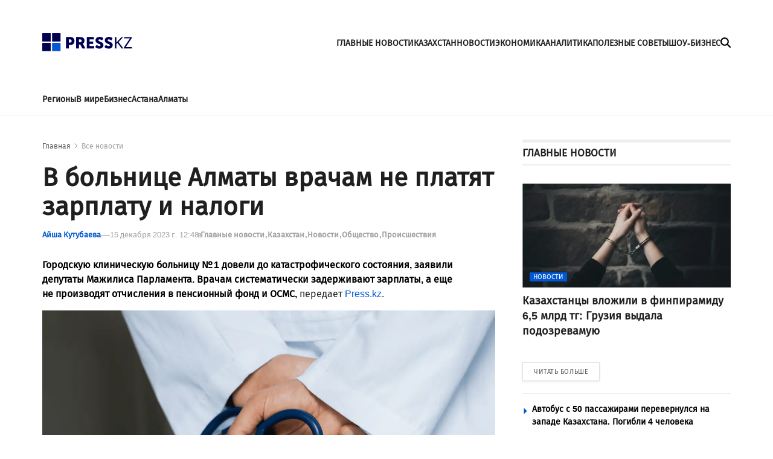

--- FILE ---
content_type: text/html; charset=utf-8
request_url: https://press.kz/novosti/v-bolnicze-almaty-vracham-ne-platyat-zarplatu-i-nalogi
body_size: 12932
content:

<!DOCTYPE html>
<html lang="ru">
    <head>
        <meta charset="UTF-8" />
        <meta http-equiv="X-UA-Compatible" content="IE=edge" />
        <meta name="viewport" content="width=device-width, initial-scale=1.0" />
         
    <title>В больнице Алматы врачам не платят зарплату и налоги</title>
    <meta name="description" content="Городскую клиническую больницу № 1 довели до катастрофического состояния, заявили депутаты Мажилиса Парламента. Врачам систематически задерживают зарплаты, а еще не производят отчисления в пенсионный фонд и ОСМС, передает Press.kz.">
    <meta name="robots" content="index, follow">

    <meta name="twitter:card" content="summary_large_image">
    <!--        <meta name="twitter:site" content="@press.kz">-->
    <meta name="twitter:title" content="В больнице Алматы врачам не платят зарплату и налоги">
    <meta name="twitter:description" content="Городскую клиническую больницу № 1 довели до катастрофического состояния, заявили депутаты Мажилиса Парламента. Врачам систематически задерживают зарплаты, а еще не производят отчисления в пенсионный фонд и ОСМС, передает Press.kz.">
    <!--        <meta name="twitter:creator" content="@press.kz">-->
    <meta name="twitter:image:src" content="https://img.press.kz/press-photobank/media/2024-02-07/7d1d3ace-9af8-4bd9-b084-0771b86032ea.jpeg">
    <meta name="twitter:domain" content="press.kz">


    <meta property="og:site_name" content="Presskz">
    <meta property="og:url" content="https://press.kz/novosti/v-bolnicze-almaty-vracham-ne-platyat-zarplatu-i-nalogi">
    <meta property="og:title" content="В больнице Алматы врачам не платят зарплату и налоги">
    <meta property="og:description" content="Городскую клиническую больницу № 1 довели до катастрофического состояния, заявили депутаты Мажилиса Парламента. Врачам систематически задерживают зарплаты, а еще не производят отчисления в пенсионный фонд и ОСМС, передает Press.kz.">
    <meta property="og:locale" content="ru_RU">
    <meta property="og:image" content="https://img.press.kz/press-photobank/media/2024-02-07/7d1d3ace-9af8-4bd9-b084-0771b86032ea.jpeg">
    <meta property="og:type" content="article">
    <meta property="og:updated_time" content="2024-05-17T06:32:28.971945+00:00">

    <meta property="fb:page_id" content="61553376235636">
    <meta name="telegram:channel" content="@presskz">

    <meta name="robots" content="max-image-preview:large">

    <link href="https://press.kz/amp/v-bolnicze-almaty-vracham-ne-platyat-zarplatu-i-nalogi" rel="amphtml">

    <meta name="analytics:title" content="В больнице Алматы врачам не платят зарплату и налоги">
    <meta name="analytics:site_domain" content="https://press.kz/">
    <meta name="analytics:article_id" content="v-bolnicze-almaty-vracham-ne-platyat-zarplatu-i-nalogi">
    <meta name="analytics:author" content="https://press.kz/">
    <meta name="analytics:isscroll" content="0">
    <meta name="article:published_time" property="2023-12-15T12:48:42+00:00"
          content="2023-12-15T12:48:42+00:00">
    <meta property="article:modified_time" content="2024-05-17T06:32:28.971945+00:00">
    <meta name="article:section" content="Новости">
    <link rel="canonical" href="https://press.kz/novosti/v-bolnicze-almaty-vracham-ne-platyat-zarplatu-i-nalogi">

    <script type="application/ld+json">
        {
            "@context": "https://schema.org",
            "@type": "NewsMediaOrganization",
            "name": "«Press media Company»",
            "legalName": "Press.kz Media Company",
            "url": "https://press.kz",
            "logo": "https://press.kz/static/img/64.svg",
            "sameAs": [
                "https://www.facebook.com/press.kz",
                "https://twitter.com/presskz",
                "https://www.instagram.com/presskazakhstan/",
                "https://t.me/kz_press"
            ],
            "foundingDate": "2000",
            "address": {
                "@type": "PostalAddress",
                "streetAddress": "",
                "addressLocality": "г. Алматы",
                "postalCode": "050000",
                "addressCountry": "RU"
            },
            "contactPoint": [
                {
                    "@type": "ContactPoint",
                    "email": "Info@press.kz",
                    "telephone": "+7 775 700 0945",
                    "contactType": "headquoters",
                    "areaServed": "RU",
                    "availableLanguage": [
                        "ru-RU"
                    ]
                }
            ]
        }
    </script>
    <script type="application/ld+json">
        {
            "@context": "https://schema.org",
            "@type": "NewsArticle",
            "mainEntityOfPage": {
                "@type": "WebPage",
                "@id": "https://press.kz/novosti/v-bolnicze-almaty-vracham-ne-platyat-zarplatu-i-nalogi"
            },
            "headline": "В больнице Алматы врачам не платят зарплату и налоги",
            "datePublished": "2023-12-15T12:48:42+00:00",
            "dateModified": "2023-12-15T12:48:42+00:00",
            "description": "Городскую клиническую больницу № 1 довели до катастрофического состояния, заявили депутаты Мажилиса Парламента. Врачам систематически задерживают зарплаты, а еще не производят отчисления в пенсионный фонд и ОСМС, передает Press.kz.",
            "author": {
                "@type": "Person",
                "knowsAbout": "Журналист",
                "image": "https://img.press.kz/press-photobank/media/2024-03-04/fd93f719-8734-41a1-a5e2-48ca6f6d996a.jpeg",
                "url": "https://press.kz/author/b620e7d8-6599-400e-9631-252e92420e4f",
                "email": "aishakutubaeva25@gmail.com",
                "sameAs": [
                    ""
                ],
                "name": "Айша Кутубаева"
            },
            "publisher": {
                "@type": "Organization",
                "name": "«Presskz Media Company»",
                "logo": {
                    "@type": "ImageObject",
                    "url": "https://press.kz/static/img/64.svg",
                    "width": 95,
                    "height": 60
                }
            },
            "image": {
                "@type": "ImageObject",
                "url": "https://img.press.kz/press-photobank/media/2024-02-07/7d1d3ace-9af8-4bd9-b084-0771b86032ea.jpeg"
            },
            "speakable": {
                "@type": "SpeakableSpecification",
                "cssSelector": [
                    "article-text"
                ]
            },
            "articleSection": ""
        }
    </script>
    <script type="application/ld+json">
        {
            "@context": "https://schema.org",
            "@type": "BreadcrumbList",
            "itemListElement": [
                {
                    "@type": "ListItem",
                    "position": 1,
                    "item": {
                        "@id": "/",
                        "name": "Главная"
                    }
                },
                {
                    "@type": "ListItem",
                    "position": 2,
                    "item": {
                        "@id": "https://press.kz/novosti",
                        "name": "Все Новости"
                    }
                },
                {
                    "@type": "ListItem",
                    "position": 3,
                    "item": {
                        "@id": "https://press.kz/novosti/v-bolnicze-almaty-vracham-ne-platyat-zarplatu-i-nalogi",
                        "name": "В больнице Алматы врачам не платят зарплату и налоги"
                    }
                }
            ]
        }
    </script>


        <meta name="robots" content="index, follow" />
        <link rel="stylesheet" href="/static/css/main.css?v=1.17" />
        <link rel="apple-touch-icon" sizes="180x180" href="/static/img/180.png">
        <link rel="icon" type="image/png" sizes="32x32" href="/static/img/32.png">
        <link rel="icon" type="image/png" sizes="16x16" href="/static/img/16.png">
        <link rel="icon" type="image/png" href="/static/img/64.png" />
        <link rel="shortcut icon" href="/static/img/64.ico">
        <link rel="preconnect" href="https://mc.webvisor.org/">
        <link rel="preconnect" href="https://mc.yandex.ru/metrika/">
        <link rel="preconnect" href="https://www.googletagmanager.com/">
        <link rel="preconnect" href="https://img.press.kz/">
        <!-- Google tag (gtag.js) -->
        <script async src="https://www.googletagmanager.com/gtag/js?id=G-LJNJ1TBL11"></script>
        <script>
          window.dataLayer = window.dataLayer || [];
          function gtag(){dataLayer.push(arguments);}
          gtag('js', new Date());

          gtag('config', 'G-LJNJ1TBL11');
        </script>
        <!-- Yandex.Metrika counter -->
        <script type="text/javascript" >
           (function(m,e,t,r,i,k,a){m[i]=m[i]||function(){(m[i].a=m[i].a||[]).push(arguments)};
           m[i].l=1*new Date();
           for (var j = 0; j < document.scripts.length; j++) {if (document.scripts[j].src === r) { return; }}
           k=e.createElement(t),a=e.getElementsByTagName(t)[0],k.async=1,k.src=r,a.parentNode.insertBefore(k,a)})
           (window, document, "script", "https://mc.yandex.ru/metrika/tag.js", "ym");

           ym(92083871, "init", {
                clickmap:true,
                trackLinks:true,
                accurateTrackBounce:true,
                webvisor:true
           });
        </script>
        <noscript><div><img src="https://mc.yandex.ru/watch/92083871" style="position:absolute; left:-9999px;" alt="" /></div></noscript>
        <!-- /Yandex.Metrika counter -->
        <!--LiveInternet counter--><script>
        new Image().src = "https://counter.yadro.ru/hit?r"+
        escape(document.referrer)+((typeof(screen)=="undefined")?"":
        ";s"+screen.width+"*"+screen.height+"*"+(screen.colorDepth?
        screen.colorDepth:screen.pixelDepth))+";u"+escape(document.URL)+
        ";h"+escape(document.title.substring(0,150))+
        ";"+Math.random();</script><!--/LiveInternet-->
        <script charset="UTF-8" data-cfasync="false" src="//web.webpushs.com/js/push/df0f4b0737c8537976005f884a3055b6_1.js" async></script>
        <script src="https://smi24.kz/js/widget.js?id=8b1ab13db2cba3fc152a" async=""></script>
        <!-- Yandex.RTB -->
        <script>window.yaContextCb=window.yaContextCb||[]</script>
        <script src="https://yandex.ru/ads/system/context.js" async></script>
        <script>window.yaContextCb = window.yaContextCb || []</script>
        <script src="https://yandex.ru/ads/system/context.js" async></script>
    </head>
    <body>
    
      
<header class="header">
    <div class="container">

            <div class="header__burger-menu">
                <div class="header__menu-btn" id="headerBtn">
                    <svg xmlns="http://www.w3.org/2000/svg" width="18" height="18" viewBox="0 0 20 16" fill="none">
                        <path d="M1 1H23" stroke="#FFF" stroke-width="3" stroke-linecap="round"></path>
                        <path d="M1 8H23" stroke="#FFF" stroke-width="3" stroke-linecap="round"></path>
                        <path d="M1 15H23" stroke="#FFF" stroke-width="3" stroke-linecap="round"></path>
                    </svg>
                </div>
                <div class="header__btn-close" id="closeBtn">
                    <svg xmlns="http://www.w3.org/2000/svg" width="30" height="30" viewBox="0 0 24 24" fill="none">
                        <path d="M12 10.2223L18.2222 4L20 5.77778L13.7777 12.0001L20 18.2222L18.2222 20L12 13.7778L5.77778 20L4 18.2222L10.2222 12.0001L4 5.77778L5.77778 4L12 10.2223Z" fill="#FFF" />
                    </svg>
                </div>
            </div>
            <div class="logo">
                <a href="/" class="logo__link" aria-label="#">
                    <img src="/static/img/logo.svg" alt="" class="logo__img" />
                    <img src="/static/img/mobile-logo.svg" class="logo__mobile-img" alt="" />
                </a>
            </div>
            <div class="header__right-wrapper">
                <ul class="header___nav-list">
                    <li class="header__nav-item">
                        <a class="header__nav-link " href="/glavnye-novosti">
                            ГЛАВНЫЕ НОВОСТИ
                        </a>
                    </li>
                    <li class="header__nav-item">
                        <a class="header__nav-link " href="/kazahstan">
                            КАЗАХСТАН
                        </a>
                    </li>
                    <li class="header__nav-item">
                        <a class="header__nav-link " href="/novosti">
                            НОВОСТИ
                        </a>
                    </li>
                    <li class="header__nav-item">
                        <a class="header__nav-link " href="/ekonomika">
                            ЭКОНОМИКА
                        </a>
                    </li>
                    <li class="header__nav-item">
                        <a class="header__nav-link " href="/analitika">
                            АНАЛИТИКА
                        </a>
                    </li>
                    <li class="header__nav-item">
                        <a class="header__nav-link " href="/poleznye-sovety">
                            ПОЛЕЗНЫЕ СОВЕТЫ
                        </a>
                    </li>
                    <li class="header__nav-item">
                        <a class="header__nav-link " href="/shou-biznes">
                            ШОУ-БИЗНЕС
                        </a>
                    </li>
                </ul>
                <div class="header__search" id="mainSearchBtn">
                    <svg xmlns="http://www.w3.org/2000/svg" width="17" height="17" viewBox="0 0 24 24" fill="none">
                        <path
                            d="M19.5 9.75C19.5 11.9016 18.8016 13.8891 17.625 15.5016L23.5594 21.4406C24.1453 22.0266 24.1453 22.9781 23.5594 23.5641C22.9734 24.15 22.0219 24.15 21.4359 23.5641L15.5016 17.625C13.8891 18.8063 11.9016 19.5 9.75 19.5C4.36406 19.5 0 15.1359 0 9.75C0 4.36406 4.36406 0 9.75 0C15.1359 0 19.5 4.36406 19.5 9.75ZM9.75 16.5C10.6364 16.5 11.5142 16.3254 12.3331 15.9862C13.1521 15.647 13.8962 15.1498 14.523 14.523C15.1498 13.8962 15.647 13.1521 15.9862 12.3331C16.3254 11.5142 16.5 10.6364 16.5 9.75C16.5 8.86358 16.3254 7.98583 15.9862 7.16689C15.647 6.34794 15.1498 5.60382 14.523 4.97703C13.8962 4.35023 13.1521 3.85303 12.3331 3.51381C11.5142 3.17459 10.6364 3 9.75 3C8.86358 3 7.98583 3.17459 7.16689 3.51381C6.34794 3.85303 5.60382 4.35023 4.97703 4.97703C4.35023 5.60382 3.85303 6.34794 3.51381 7.16689C3.17459 7.98583 3 8.86358 3 9.75C3 10.6364 3.17459 11.5142 3.51381 12.3331C3.85303 13.1521 4.35023 13.8962 4.97703 14.523C5.60382 15.1498 6.34794 15.647 7.16689 15.9862C7.98583 16.3254 8.86358 16.5 9.75 16.5Z"
                            fill="black"
                        />
                    </svg>
                    <svg xmlns="http://www.w3.org/2000/svg" width="16" height="16" viewBox="0 0 16 16" fill="none" class="close-icon">
                        <path
                            d="M15.0629 3.06289C15.6488 2.47695 15.6488 1.52539 15.0629 0.939453C14.477 0.353516 13.5254 0.353516 12.9395 0.939453L8.00352 5.88008L3.06289 0.944141C2.47695 0.358203 1.52539 0.358203 0.939453 0.944141C0.353516 1.53008 0.353516 2.48164 0.939453 3.06758L5.88008 8.00352L0.944141 12.9441C0.358203 13.5301 0.358203 14.4816 0.944141 15.0676C1.53008 15.6535 2.48164 15.6535 3.06758 15.0676L8.00352 10.127L12.9441 15.0629C13.5301 15.6488 14.4816 15.6488 15.0676 15.0629C15.6535 14.477 15.6535 13.5254 15.0676 12.9395L10.127 8.00352L15.0629 3.06289Z"
                            fill="black"
                        />
                    </svg>
                </div>
                <form action="/search" class="search-form" id="mainSearchForm">
                    <input type="text" name="title" class="search-form__input" id="mainSearchInput" placeholder="Поиск..." />
                    <button id="mainSearchButton">
                        <svg xmlns="http://www.w3.org/2000/svg" width="17" height="17" viewBox="0 0 24 24" fill="none">
                            <path
                                d="M11 2C15.968 2 20 6.032 20 11C20 15.968 15.968 20 11 20C6.032 20 2 15.968 2 11C2 6.032 6.032 2 11 2ZM11 18C14.8675 18 18 14.8675 18 11C18 7.1325 14.8675 4 11 4C7.1325 4 4 7.1325 4 11C4 14.8675 7.1325 18 11 18ZM19.4853 18.0711L22.3137 20.8995L20.8995 22.3137L18.0711 19.4853L19.4853 18.0711Z"
                                fill="#6B6B6B"
                            />
                        </svg>
                    </button>
                    <img src="/static/img/spinner.svg" alt="" class="spinner-img" id="mainSpinnerImg" />
                </form>
                <div class="result-wrap" id="mainSearchHiddenWrap">
                    <div class="result-cards" id="mainResultCards"></div>
                    <button class="result-btn" id="mainResultBtn">
                        <svg xmlns="http://www.w3.org/2000/svg" width="17" height="17" viewBox="0 0 24 24" fill="none">
                            <path
                                d="M19.5 9.75C19.5 11.9016 18.8016 13.8891 17.625 15.5016L23.5594 21.4406C24.1453 22.0266 24.1453 22.9781 23.5594 23.5641C22.9734 24.15 22.0219 24.15 21.4359 23.5641L15.5016 17.625C13.8891 18.8063 11.9016 19.5 9.75 19.5C4.36406 19.5 0 15.1359 0 9.75C0 4.36406 4.36406 0 9.75 0C15.1359 0 19.5 4.36406 19.5 9.75ZM9.75 16.5C10.6364 16.5 11.5142 16.3254 12.3331 15.9862C13.1521 15.647 13.8962 15.1498 14.523 14.523C15.1498 13.8962 15.647 13.1521 15.9862 12.3331C16.3254 11.5142 16.5 10.6364 16.5 9.75C16.5 8.86358 16.3254 7.98583 15.9862 7.16689C15.647 6.34794 15.1498 5.60382 14.523 4.97703C13.8962 4.35023 13.1521 3.85303 12.3331 3.51381C11.5142 3.17459 10.6364 3 9.75 3C8.86358 3 7.98583 3.17459 7.16689 3.51381C6.34794 3.85303 5.60382 4.35023 4.97703 4.97703C4.35023 5.60382 3.85303 6.34794 3.51381 7.16689C3.17459 7.98583 3 8.86358 3 9.75C3 10.6364 3.17459 11.5142 3.51381 12.3331C3.85303 13.1521 4.35023 13.8962 4.97703 14.523C5.60382 15.1498 6.34794 15.647 7.16689 15.9862C7.98583 16.3254 8.86358 16.5 9.75 16.5Z"
                                fill="black"
                            ></path>
                        </svg>
                        <span> Смотреть все</span>
                    </button>
                </div>


            </div>


        <div class="header-menu" id="headerMenuWrapp">
            <form action="/search" class="header-menu__search-form" id="menuSearchForm">
                <input type="text" name="title" id="menuSearchInput" class="header-menu__search-input" placeholder="Поиск..." />
                <button id="menuSearchButton">
                    <svg xmlns="http://www.w3.org/2000/svg" width="17" height="17" aria-label="#" viewBox="0 0 24 24" fill="none">
                        <path
                            d="M11 2C15.968 2 20 6.032 20 11C20 15.968 15.968 20 11 20C6.032 20 2 15.968 2 11C2 6.032 6.032 2 11 2ZM11 18C14.8675 18 18 14.8675 18 11C18 7.1325 14.8675 4 11 4C7.1325 4 4 7.1325 4 11C4 14.8675 7.1325 18 11 18ZM19.4853 18.0711L22.3137 20.8995L20.8995 22.3137L18.0711 19.4853L19.4853 18.0711Z"
                            fill="#6B6B6B"
                        ></path>
                    </svg>
                </button>
                <img src="/static/img/spinner.svg" alt="" class="spinner-img" id="menuSpinnerImg" />
            </form>
            <div class="result-wrap" id="menuSearchHiddenWrap">
                <div class="result-cards" id="menuResultCards"></div>
                <button class="result-btn" id="menuResultBtn">
                    <svg xmlns="http://www.w3.org/2000/svg" width="17" height="17" viewBox="0 0 24 24" fill="none">
                        <path
                            d="M19.5 9.75C19.5 11.9016 18.8016 13.8891 17.625 15.5016L23.5594 21.4406C24.1453 22.0266 24.1453 22.9781 23.5594 23.5641C22.9734 24.15 22.0219 24.15 21.4359 23.5641L15.5016 17.625C13.8891 18.8063 11.9016 19.5 9.75 19.5C4.36406 19.5 0 15.1359 0 9.75C0 4.36406 4.36406 0 9.75 0C15.1359 0 19.5 4.36406 19.5 9.75ZM9.75 16.5C10.6364 16.5 11.5142 16.3254 12.3331 15.9862C13.1521 15.647 13.8962 15.1498 14.523 14.523C15.1498 13.8962 15.647 13.1521 15.9862 12.3331C16.3254 11.5142 16.5 10.6364 16.5 9.75C16.5 8.86358 16.3254 7.98583 15.9862 7.16689C15.647 6.34794 15.1498 5.60382 14.523 4.97703C13.8962 4.35023 13.1521 3.85303 12.3331 3.51381C11.5142 3.17459 10.6364 3 9.75 3C8.86358 3 7.98583 3.17459 7.16689 3.51381C6.34794 3.85303 5.60382 4.35023 4.97703 4.97703C4.35023 5.60382 3.85303 6.34794 3.51381 7.16689C3.17459 7.98583 3 8.86358 3 9.75C3 10.6364 3.17459 11.5142 3.51381 12.3331C3.85303 13.1521 4.35023 13.8962 4.97703 14.523C5.60382 15.1498 6.34794 15.647 7.16689 15.9862C7.98583 16.3254 8.86358 16.5 9.75 16.5Z"
                            fill="black"
                        ></path>
                    </svg>
                    <span> Смотреть все</span>
                </button>
            </div>
            <ul class="header-menu___nav-list">
                <li class="header-menu__nav-item">
                    <a href="/glavnye-novosti" class="header-menu__nav-link">
                        Главные новости
                    </a>
                </li>
                <li class="header-menu__nav-item">
                    <a href="/kazahstan" class="header-menu__nav-link">
                        Казахстан
                    </a>
                </li>
                <li class="header-menu__nav-item">
                    <a href="/novosti" class="header-menu__nav-link">
                        Новости
                    </a>
                </li>
                <li class="header-menu__nav-item">
                    <a href="/ekonomika" class="header-menu__nav-link">
                        Экономика
                    </a>
                </li>
                <li class="header-menu__nav-item">
                    <a href="/analitika" class="header-menu__nav-link">
                        Аналитика
                    </a>
                </li>
                <li class="header-menu__nav-item">
                    <a href="poleznye-sovety" class="header-menu__nav-link">
                        Полезные советы
                    </a>
                </li>
                <li class="header-menu__nav-item">
                    <a href="shou-biznes" class="header-menu__nav-link">
                        Шоу-бизнес
                    </a>
                </li>
            </ul>
            <div class="media-links">
                <a target="_blank" href="https://www.facebook.com/press.kz">
                    <img src="/static/img/facebook-mono.svg" alt="" aria-label="#" />
                </a>
                <a target="_blank" href="https://www.instagram.com/presskazakhstan/">
                    <img src="/static/img/instagram-mono.svg" alt=""  aria-label="#" />
                </a>
                <a target="_blank" href="https://t.me/kz_press">
                    <img src="/static/img/telegram-mono.svg" alt=""  aria-label="#" />
                </a>
            </div>
            <div class="copyright">
                © 2023 Press.kz. Все права защищены. Телефон: +7 775 700 0945, Info@press.kz.
            </div>
        </div>

    </div>
    <div class="menu-bg"></div>
</header>

<nav class="nav">
    <div class="container">
        <ul class="nav__list">
            <li class="nav__item">
                <a href="/regiony" class="nav__link">
                    Регионы
                </a>
            </li>
            <li class="nav__item">
                <a href="/v-mire" class="nav__link">
                    В мире
                </a>
            </li>
            <li class="nav__item">
                <a href="/biznes" class="nav__link">
                    Бизнес
                </a>
            </li>
            <li class="nav__item">
                <a href="/tags/8564-astana" class="nav__link">
                    Астана
                </a>
            </li>
            <li class="nav__item">
                <a href="/tags/50-almaty" class="nav__link">
                    Алматы
                </a>
            </li>
        </ul>
    </div>
</nav>

        <main>
            <section>
                <div class="container">
                    <div class="ads" style="margin-bottom: 10px;">
                      <!-- Yandex.RTB R-A-2251483-11 -->
                      <div id="yandex_rtb_R-A-2251483-11"></div>
                      <script>window.yaContextCb.push(()=>{
                        Ya.Context.AdvManager.render({
                          renderTo: 'yandex_rtb_R-A-2251483-11',
                          blockId: 'R-A-2251483-11'
                        })
                      })</script>
                    </div>
                    <div class="feed-items" id="feedItems">
                        <div class="wrap feed-item" >
                            <div class="left-wrapper">
                                <ul class="bread-crumb">
                                    <li><a href="/">Главная</a></li>
                                    <li><a href="/vse-novosti" class="current">Все новости</a></li>
                                </ul>
                                <h1 class="feed-item__title">
                                    В больнице Алматы врачам не платят зарплату и налоги
                                </h1>
                                <div class="feed-item__info">
                                    <a href="/author/b620e7d8-6599-400e-9631-252e92420e4f" class="feed-item__author-link">
                                        Айша Кутубаева
                                    </a>
                                    <div class="feed-item__date">
                                        15 декабря 2023 г. 12:48
                                    </div>
                                    <span class="meta-text">в</span>
                                    <ul class="tags-list">
                                        
                                        <li class="tags-list__item">
                                            <a href="/glavnye-novosti" class="tags-list__link">
                                               Главные новости
                                            </a>
                                        </li>
                                        
                                        <li class="tags-list__item">
                                            <a href="/kazahstan" class="tags-list__link">
                                               Казахстан
                                            </a>
                                        </li>
                                        
                                        <li class="tags-list__item">
                                            <a href="/novosti" class="tags-list__link">
                                               Новости
                                            </a>
                                        </li>
                                        
                                        <li class="tags-list__item">
                                            <a href="/obschestvo" class="tags-list__link">
                                               Общество
                                            </a>
                                        </li>
                                        
                                        <li class="tags-list__item">
                                            <a href="/proisshestvija" class="tags-list__link">
                                               Происшествия
                                            </a>
                                        </li>
                                        
                                    </ul>
                                </div>

                                <div class="feed-item__description">
                                    <p><strong>Городскую клиническую больницу № 1 довели до катастрофического состояния, заявили депутаты Мажилиса Парламента. Врачам систематически задерживают зарплаты, а еще не производят отчисления в пенсионный фонд и ОСМС,</strong> передает <a href="http://Press.kz" rel="nofollow noopener" target="_blank">Press.kz</a>.</p>
                                </div>
                                <figure>
                                    <div class="feed-item__image-container">
                                        <picture>
                                            <source media="(max-width: 699px)" srcset="https://img.press.kz/press-photobank/media/2024-02-07/0678667b-4cf5-46c9-ae58-e2ad3d17ec79.webp" />
                                            <source media="(min-width: 700px)" srcset="https://img.press.kz/press-photobank/media/2024-02-07/0678667b-4cf5-46c9-ae58-e2ad3d17ec79.webp" />
                                            <img src="/static/img/plug.jpg" alt="В больнице Алматы врачам не платят зарплату и налоги" class="feed-item__main-img" />
                                        </picture>
                                    </div>
                                    <figcaption class="feed-item__img-signature">
                                        Фото: 
                                    </figcaption>
                                </figure>

                                <div class="feed-item__content">
                                    <p>В&nbsp;своем запросе на&nbsp;имя министра здравоохранения РК&nbsp;Ажар Гиният, депутаты фракции партии АMANAT Константин Авершин и&nbsp;Сергей Пономарев, депутат фракции Народно-демократической патриотической партии &laquo;Ауыл&raquo; Аян Зейнуллин и&nbsp;депутат фракции Народной партии Казахстана Ирина Смирнова рассказали, что в&nbsp;2019 году ГКП &laquo;Городская клиническая больница № 1&raquo; передали в&nbsp;доверительное управление ТОО &laquo;Smart Health University City&raquo;.</p>
<blockquote>
<p>Правда, непонятно, чем была вызвана такая необходимость, если до&nbsp;передачи данное медучреждение являлось ведущим в&nbsp;области пульмонологии и&nbsp;аллергологии. Штат медицинского персонала составлял более 900 человек, среди которых ведущие в&nbsp;Республике специалисты указанного профиля. Это, якобы, должно было улучшить состояние медорганизации и&nbsp;качество помощи населению. К&nbsp;сожалению, и&nbsp;мы&nbsp;это видим во&nbsp;многих сферах, байки про эффективных собственников и&nbsp;универсальных менеджеров показали свою несостоятельность, ибо частник всегда озабочен тем, чтобы побольше получать и&nbsp;поменьше тратить. В&nbsp;данном случае несостоятельность прямо переходит во&nbsp;вредительство, потому как речь идет о&nbsp;здоровье людей,&nbsp;&mdash; говорят депутаты.</p>
</blockquote>
<p>В&nbsp;результате так называемого &laquo;эффективного управления&raquo; Городскую клиническую больницу № 1 довели до&nbsp;катастрофического состояния. По&nbsp;словам мажилисменов, наблюдается систематическая задержка заработных плат. А&nbsp;обещанные доплаты за&nbsp;оказание платных услуг не&nbsp;проводятся. С&nbsp;сентября не&nbsp;производятся отчисления в&nbsp;пенсионный фонд и&nbsp;ОСМС. 27&nbsp;ноября на&nbsp;очередном собрании руководство объявило о&nbsp;закрытии нескольких отделений, сотрудников которых отправляют в&nbsp;отпуск без содержания, а&nbsp;фактически&nbsp;&mdash; оставляют на&nbsp;улице.</p>
<p>В&nbsp;настоящее время число медицинского персонала уже сократилось почти в&nbsp;два раза. Во&nbsp;многих отделениях нет лекарственных средств, которые были приняты и&nbsp;одобрены по&nbsp;ежегодной заявке. Не&nbsp;хватает элементарного&nbsp;&mdash; физрастворов и&nbsp;систем, которые покупаются либо врачами, либо пациентами. Это недопустимая, позорная ситуация, считают депутаты.</p>
<blockquote>
<p>Уважаемая Ажар Гиниятовна! Проводимые эксперименты на&nbsp;фоне колоссальных усилий государства по&nbsp;повышению уровня медицинского обслуживания&nbsp;&mdash; непозволительная роскошь,&nbsp;&mdash; заявили в&nbsp;депутатском запросе.</p>
</blockquote>
<p>С&nbsp;учетом изложенного, депутаты попросили провести объективную проверку деятельности Городской клинической больницы № 1 под управлением ТОО &laquo;Smart Health University City&raquo;. По&nbsp;итогам они просят рассмотреть вопрос расторжения договора доверительного управления, а&nbsp;также возвращения медицинского учреждения в&nbsp;госуправление.</p>
<p>В&nbsp;начале ноября стало известно, что ТОО &laquo;Медицинская клиника &bdquo;Сенім&ldquo; два месяца не&nbsp;выплачивала зарплату 287 работникам. Общая сумма задолженности перед сотрудниками <a href="https://press.kz/novosti/medklinika-v-mangistau-dva-mesyacza-ne-platila-zarplatu-rabotnikam">превысила 76 миллионов тенге.&nbsp;</a></p>
                                </div>
                                <div class="feed-item__topics">
                                    <div class="feed-item__topics-title">
                                        Темы:
                                    </div>
                                    <ul class="feed-item__topics-list">
                                         
                                        <li><a href="/tags/zarplaty">Зарплаты</a></li>
                                        
                                        <li><a href="/tags/vrachi">врачи</a></li>
                                        
                                        <li><a href="/tags/bolnicza">больница</a></li>
                                        
                                        <li><a href="/tags/50-almaty">Алматы</a></li>
                                        
                                        <li><a href="/tags/deputaty">Депутаты</a></li>
                                        

                                    </ul>
                                </div>

                                <div class="ads">
                                  <!-- Yandex.RTB R-A-2251483-13 -->
                                  <div id="yandex_rtb_R-A-2251483-13"></div>

                                  <div style="margin: 10px 0;">
                                    <script>window.yaContextCb.push(()=>{
                                      Ya.Context.AdvManager.render({
                                          renderTo: 'yandex_rtb_R-A-2251483-13',
                                          blockId: 'R-A-2251483-13'
                                        })
                                      })
                                    </script>
                                    <div data-smi-widget-id="89"></div>
                                  </div>
                                </div>

                                <div class="more-block">
                                    <div class="more-block__title">
                                        Похожие новости
                                    </div>
                                    <div class="more-cards" page="page_related_news" href="/novosti/v-bolnicze-almaty-vracham-ne-platyat-zarplatu-i-nalogi">
                                         

                                        <div class="card more-card">
                                            <a href="/novosti/kazahstantsam-kotorie-uchilis-vuzah-za-rubezhom-uprostyat-podtverzhdenie-diplomov-019e32" class="card__link">
                                                <div class="card__img-container">
                                                    <picture>
                                                        <source media="(max-width: 699px)" data-srcset="https://img.press.kz/press-photobank/media/2026-01-15/1a0eb6ac-0d7b-4e9a-922e-7f0ac5015f32.webp" class="" srcset="https://img.press.kz/press-photobank/media/2026-01-15/1a0eb6ac-0d7b-4e9a-922e-7f0ac5015f32.webp" />
                                                        <source media="(min-width: 700px)" data-srcset="https://img.press.kz/press-photobank/media/2026-01-15/1a0eb6ac-0d7b-4e9a-922e-7f0ac5015f32.webp" class="" srcset="https://img.press.kz/press-photobank/media/2026-01-15/1a0eb6ac-0d7b-4e9a-922e-7f0ac5015f32.webp" />
                                                        <img data-src="/static/img/plug.jpg" alt="" class="card__img" src="Изображение сгенерировано при помощи искусственного интеллекта Gemini" />
                                                    </picture>
                                                    <div class="card__category">
                                                        Казахстан
                                                    </div>
                                                </div>

                                                <div class="card__title">
                                                    Казахстанцам, которые учились в вузах за рубежом, упростят подтверждение диплома
                                                </div>
                                            </a>
                                        </div>
                                        
                                        <div class="card more-card">
                                            <a href="/novosti/v-kazahstane-potrebovali-zapretit-prodazhu-alkogolya-posle-2000-51da88" class="card__link">
                                                <div class="card__img-container">
                                                    <picture>
                                                        <source media="(max-width: 699px)" data-srcset="https://img.press.kz/press-photobank/media/2026-01-14/21124023-1eb6-4bf5-b1cd-6fe7e0d96252.webp" class="" srcset="https://img.press.kz/press-photobank/media/2026-01-14/21124023-1eb6-4bf5-b1cd-6fe7e0d96252.webp" />
                                                        <source media="(min-width: 700px)" data-srcset="https://img.press.kz/press-photobank/media/2026-01-14/21124023-1eb6-4bf5-b1cd-6fe7e0d96252.webp" class="" srcset="https://img.press.kz/press-photobank/media/2026-01-14/21124023-1eb6-4bf5-b1cd-6fe7e0d96252.webp" />
                                                        <img data-src="/static/img/plug.jpg" alt="" class="card__img" src="Изображение сгенерировано при помощи искусственного интеллекта Gemini" />
                                                    </picture>
                                                    <div class="card__category">
                                                        Общество
                                                    </div>
                                                </div>

                                                <div class="card__title">
                                                    В Казахстане потребовали запретить продажу алкоголя после 20.00
                                                </div>
                                            </a>
                                        </div>
                                        
                                        <div class="card more-card">
                                            <a href="/novosti/kak-musulmane-kazahstana-budut-otmechat-prazdniki-v-2026-godu-utverzhdeni-dati-5541dd" class="card__link">
                                                <div class="card__img-container">
                                                    <picture>
                                                        <source media="(max-width: 699px)" data-srcset="https://img.press.kz/press-photobank/media/2026-01-13/d64a7502-f8ed-4876-99bb-848837b15190.webp" class="" srcset="https://img.press.kz/press-photobank/media/2026-01-13/d64a7502-f8ed-4876-99bb-848837b15190.webp" />
                                                        <source media="(min-width: 700px)" data-srcset="https://img.press.kz/press-photobank/media/2026-01-13/d64a7502-f8ed-4876-99bb-848837b15190.webp" class="" srcset="https://img.press.kz/press-photobank/media/2026-01-13/d64a7502-f8ed-4876-99bb-848837b15190.webp" />
                                                        <img data-src="/static/img/plug.jpg" alt="" class="card__img" src="Изображение сгенерировано при помощи искусственного интеллекта Gemini" />
                                                    </picture>
                                                    <div class="card__category">
                                                        Общество
                                                    </div>
                                                </div>

                                                <div class="card__title">
                                                    Как мусульмане Казахстана будут отмечать праздники в 2026 году - утверждены даты
                                                </div>
                                            </a>
                                        </div>
                                        
                                        <div class="card more-card">
                                            <a href="/novosti/onlayn-shoping-udarit-po-karmanu-s-1-iyulya-zakazivat-tovari-v-rk-stanet-dorozhe-b83089" class="card__link">
                                                <div class="card__img-container">
                                                    <picture>
                                                        <source media="(max-width: 699px)" data-srcset="https://img.press.kz/press-photobank/media/2026-01-13/98bdba69-dbdd-4a1b-a962-a2d62701ce6a.webp" class="" srcset="https://img.press.kz/press-photobank/media/2026-01-13/98bdba69-dbdd-4a1b-a962-a2d62701ce6a.webp" />
                                                        <source media="(min-width: 700px)" data-srcset="https://img.press.kz/press-photobank/media/2026-01-13/98bdba69-dbdd-4a1b-a962-a2d62701ce6a.webp" class="" srcset="https://img.press.kz/press-photobank/media/2026-01-13/98bdba69-dbdd-4a1b-a962-a2d62701ce6a.webp" />
                                                        <img data-src="/static/img/plug.jpg" alt="" class="card__img" src="Изображение сгенерировано при помощи искусственного интеллекта Gemini" />
                                                    </picture>
                                                    <div class="card__category">
                                                        Главные новости
                                                    </div>
                                                </div>

                                                <div class="card__title">
                                                    Онлайн-шопинг ударит по карману? С 1 июля заказывать товары в РК станет дороже
                                                </div>
                                            </a>
                                        </div>
                                        
                                        <div class="card more-card">
                                            <a href="/novosti/kazahstantsam-vremenno-zapretili-tratit-pensionnie-izlishki-na-vse-vidi-lecheniya-77c2be" class="card__link">
                                                <div class="card__img-container">
                                                    <picture>
                                                        <source media="(max-width: 699px)" data-srcset="https://img.press.kz/press-photobank/media/2025-12-03/6725e07a-afc7-4657-9d2e-b6b1a6e59049.webp" class="" srcset="https://img.press.kz/press-photobank/media/2025-12-03/6725e07a-afc7-4657-9d2e-b6b1a6e59049.webp" />
                                                        <source media="(min-width: 700px)" data-srcset="https://img.press.kz/press-photobank/media/2025-12-03/6725e07a-afc7-4657-9d2e-b6b1a6e59049.webp" class="" srcset="https://img.press.kz/press-photobank/media/2025-12-03/6725e07a-afc7-4657-9d2e-b6b1a6e59049.webp" />
                                                        <img data-src="/static/img/plug.jpg" alt="" class="card__img" src="Изображение сгенерировано при помощи искусственного интеллекта Gemini" />
                                                    </picture>
                                                    <div class="card__category">
                                                        Новости
                                                    </div>
                                                </div>

                                                <div class="card__title">
                                                    Казахстанцам временно запретили тратить пенсионные излишки на все виды лечения

                                                </div>
                                            </a>
                                        </div>
                                        
                                        <div class="card more-card">
                                            <a href="/novosti/samolet-air-astana-opyat-vinuzhdenno-sel-iz-za-slomannih-tualetov-1b2c93" class="card__link">
                                                <div class="card__img-container">
                                                    <picture>
                                                        <source media="(max-width: 699px)" data-srcset="https://img.press.kz/press-photobank/media/2025-12-18/0e8c623d-8df2-4ff9-b3ec-f1c5814b58c2.webp" class="" srcset="https://img.press.kz/press-photobank/media/2025-12-18/0e8c623d-8df2-4ff9-b3ec-f1c5814b58c2.webp" />
                                                        <source media="(min-width: 700px)" data-srcset="https://img.press.kz/press-photobank/media/2025-12-18/0e8c623d-8df2-4ff9-b3ec-f1c5814b58c2.webp" class="" srcset="https://img.press.kz/press-photobank/media/2025-12-18/0e8c623d-8df2-4ff9-b3ec-f1c5814b58c2.webp" />
                                                        <img data-src="/static/img/plug.jpg" alt="" class="card__img" src="Air Astana" />
                                                    </picture>
                                                    <div class="card__category">
                                                        Происшествия
                                                    </div>
                                                </div>

                                                <div class="card__title">
                                                    Самолет Air Astana опять вынужденно сел из-за сломанных туалетов

                                                </div>
                                            </a>
                                        </div>
                                        

                                    </div>
                                    <button class="more-btn">
                                        ЗАГРУЗИТЬ ЕЩЕ
                                    </button>
                                </div>
                            </div>
                            <div class="sidebar article-sidebar">
                            

                            
                            <div class="main-news">
                                <div class="main-news__title">
                                    ГЛАВНЫЕ НОВОСТИ
                                </div>
                                <div class="card more-card">
                                    <a href="/novosti/kazahstantsi-vlozhili-v-finpiramidu-65-mlrd-tg-gruziya-vidala-podozrevamuyu-972209" class="card__link">
                                        <div class="card__img-container">
                                            <picture>
                                                <source media="(max-width: 699px)" data-srcset="https://img.press.kz/press-photobank/media/2026-01-16/b84e70db-f9c9-40a0-bbc6-c436d8b77e5b.webp" class="" srcset="https://img.press.kz/press-photobank/media/2026-01-16/b84e70db-f9c9-40a0-bbc6-c436d8b77e5b.webp" />
                                                <source media="(min-width: 700px)" data-srcset="https://img.press.kz/press-photobank/media/2026-01-16/b84e70db-f9c9-40a0-bbc6-c436d8b77e5b.webp" class="" srcset="https://img.press.kz/press-photobank/media/2026-01-16/b84e70db-f9c9-40a0-bbc6-c436d8b77e5b.webp" />
                                                <img data-src="/static/img/plug.jpg" alt="" class="card__img" src="/static/img/plug.jpg" />
                                            </picture>
                                            <div class="card__category">
                                                 Новости
                                            </div>
                                        </div>

                                        <div class="card__title">
                                           Казахстанцы вложили в финпирамиду 6,5 млрд тг: Грузия выдала подозревамую 
                                        </div>
                                    </a>
                                </div>
                                <a href="/novosti/kazahstantsi-vlozhili-v-finpiramidu-65-mlrd-tg-gruziya-vidala-podozrevamuyu-972209" class="main-news__link">
                                    ЧИТАТЬ БОЛЬШЕ
                                </a>
                            </div>

                            <ul class="sidebar-list">
                                
                                <li class="sidebar-list__item">
                                    <a href="/novosti/avtobus-s-50-passazhirami-perevernulsya-na-zapade-kazahstana-pogibli-4-cheloveka-20754d">
                                        Автобус с 50 пассажирами перевернулся на западе Казахстана. Погибли 4 человека
                                    </a>
                                </li>
                                
                                <li class="sidebar-list__item">
                                    <a href="/novosti/v-astane-paren-pritvorilsya-devushkoy-v-sotssetyah-i-razvel-muzhchinu-na-4-mln-tg">
                                        В Астане парень притворился девушкой в соцсетях и «развел» мужчину на 4 млн тг
                                    </a>
                                </li>
                                
                                <li class="sidebar-list__item">
                                    <a href="/novosti/kazahstantsam-kotorie-uchilis-vuzah-za-rubezhom-uprostyat-podtverzhdenie-diplomov-019e32">
                                        Казахстанцам, которые учились в вузах за рубежом, упростят подтверждение диплома
                                    </a>
                                </li>
                                
                            </ul>
                            

                            <div class="lenta">
                                <a href="/novosti" class="lenta__link-title">
                                    ЛЕНТА НОВОСТЕЙ
                                  </a>
                                <ul class="lenta-list" page="page_lenta">
                                     

 <li class="lenta-list__item">
                                        <a href="/novosti/kazahstantsi-vlozhili-v-finpiramidu-65-mlrd-tg-gruziya-vidala-podozrevamuyu-972209">
                                            Казахстанцы вложили в финпирамиду 6,5 млрд тг: Грузия выдала подозревамую 
                                        </a>
                                    </li>

 <li class="lenta-list__item">
                                        <a href="/novosti/avtobus-s-50-passazhirami-perevernulsya-na-zapade-kazahstana-pogibli-4-cheloveka-20754d">
                                            Автобус с 50 пассажирами перевернулся на западе Казахстана. Погибли 4 человека
                                        </a>
                                    </li>

 <li class="lenta-list__item">
                                        <a href="/novosti/v-astane-paren-pritvorilsya-devushkoy-v-sotssetyah-i-razvel-muzhchinu-na-4-mln-tg">
                                            В Астане парень притворился девушкой в соцсетях и «развел» мужчину на 4 млн тг
                                        </a>
                                    </li>

 <li class="lenta-list__item">
                                        <a href="/novosti/vinesen-prigovor-eks-sotrudniku-air-astana-avtoru-skandala-s-deshevimi-biletami-524c9e">
                                            Вынесен приговор экс-сотруднику Air Astana - автору скандала с дешевыми билетами
                                        </a>
                                    </li>

 <li class="lenta-list__item">
                                        <a href="/novosti/kazahstantsam-kotorie-uchilis-vuzah-za-rubezhom-uprostyat-podtverzhdenie-diplomov-019e32">
                                            Казахстанцам, которые учились в вузах за рубежом, упростят подтверждение диплома
                                        </a>
                                    </li>

 <li class="lenta-list__item">
                                        <a href="/novosti/samoleti-kazahstanskih-aviakompaniy-poka-perestanut-letat-nad-iranom-827f69">
                                            Самолеты казахстанских авиакомпаний пока перестанут летать над Ираном

                                        </a>
                                    </li>

 <li class="lenta-list__item">
                                        <a href="/novosti/samolet-air-astana-vernulsya-v-almati-iz-za-indikatora-ec2d81">
                                            Самолет Air Astana вернулся в Алматы из-за индикатора
                                        </a>
                                    </li>

                                </ul>
                                <button class="more-btn">
                                    ЗАГРУЗИТЬ ЕЩЕ
                                </button>
                            </div>

                                </div>
                        </div>

                    </div>
                </div>
            </section>
        </main>

        
<footer class="footer">
    <div class="container">
        <ul class="page-list">
            <li class="page-list__item">
                <a href="/cbor-informacii" class="page-list__link">
                    Сбор информации
                </a>
            </li>
            <li class="page-list__item">
                <a href="/sovmestnoe-ispolzovanie-informacii" class="page-list__link">
                    Совместное использование информации
                </a>
            </li>
            <li class="page-list__item">
                <a href="/otkaz-ot-otvetstvennosti" class="page-list__link">
                    Отказ от ответственности
                </a>
            </li>
            <li class="page-list__item">
                <a href="/redakciya" class="page-list__link">
                    Редакция
                </a>
            </li>
            <li class="page-list__item">
                <a href="/18-2" class="page-list__link">
                    18+
                </a>
            </li>
            <li class="page-list__item">
                <a href="/vyxodnye-dannye" class="page-list__link">
                    Выходные данные
                </a>
            </li>
            <li class="page-list__item">
                <a href="/kontakty" class="page-list__link">
                    Контакты
                </a>
            </li>
            <li class="page-list__item">
                <a href="/politika-konfidencialnosti" class="page-list__link">
                    Политика конфиденциальности
                </a>
            </li>
            <li class="page-list__item">
                <a href="/pravila-perepechatki" class="page-list__link">
                    Правила перепечатки
                </a>
            </li>
        </ul>
        <div class="media-links">
           <a target="_blank" href="https://www.facebook.com/press.kz">
                    <img src="/static/img/facebook.svg" alt="" aria-label="#" />
                </a>
                <a target="_blank" href="https://www.instagram.com/presskazakhstan/">
                    <img src="/static/img/instagram.svg" alt=""  aria-label="#" />
                </a>
                <a target="_blank" href="https://t.me/kz_press">
                    <img src="/static/img/telegram.svg" alt=""  aria-label="#" />
                </a>
        </div>
        <div class="copyright">
            © 2023 Press.kz. Все права защищены. Телефон: +7 775 700 0945, Info@press.kz.
        </div>
    </div>
    <div class="scroll-top ">
        <svg width="18" height="18" viewBox="0 0 12 8" fill="none" xmlns="http://www.w3.org/2000/svg">
            <path d="M6.10025 2.86168L1.56296 7.39893L0.266602 6.10257L6.10025 0.26889L11.9338 6.10257L10.6375 7.39893L6.10025 2.86168Z" fill="#a0a0a0"/>
            </svg>
    </div>
</footer>

     
    <script src="/static/js/article.bundle.js?v=1.7"></script>


    <script charset="UTF-8" src="//web.webpushs.com/js/push/df0f4b0737c8537976005f884a3055b6_1.js" async></script>
    </body>
</html>

--- FILE ---
content_type: image/svg+xml
request_url: https://press.kz/static/img/facebook-mono.svg
body_size: 500
content:
<svg width="24" height="24" viewBox="0 0 24 24" fill="none" xmlns="http://www.w3.org/2000/svg">
<g clip-path="url(#clip0_771_1074)">
<path d="M17.5425 13.398L18.2036 9.08737H14.0677V6.29002C14.0677 5.11069 14.6454 3.96117 16.4979 3.96117H18.3784V0.291281C18.3784 0.291281 16.6718 0 15.0403 0C11.6338 0 9.40752 2.06447 9.40752 5.80195V9.08737H5.62109V13.398H9.40752V23.8188C10.1668 23.938 10.9449 24 11.7376 24C12.5303 24 13.3085 23.938 14.0677 23.8188V13.398H17.5425Z" fill="#45629F"/>
</g>
<defs>
<clipPath id="clip0_771_1074">
<rect width="24" height="24" fill="white"/>
</clipPath>
</defs>
</svg>
